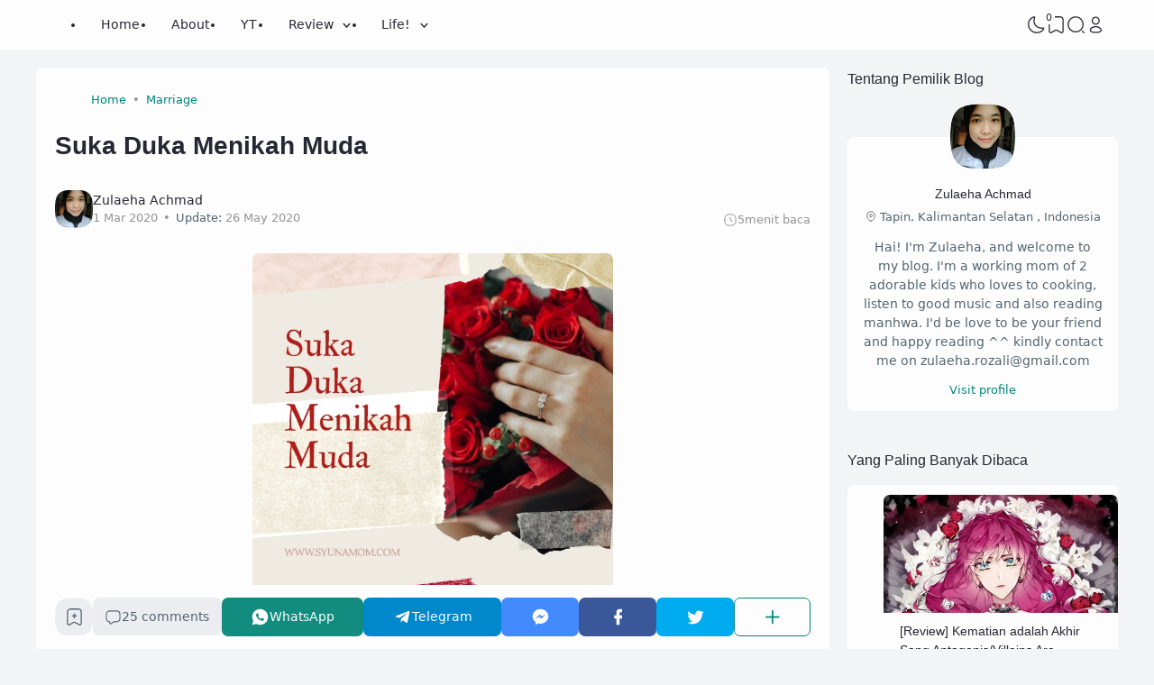

--- FILE ---
content_type: text/html; charset=utf-8
request_url: https://www.google.com/recaptcha/api2/aframe
body_size: 247
content:
<!DOCTYPE HTML><html><head><meta http-equiv="content-type" content="text/html; charset=UTF-8"></head><body><script nonce="t9Qy74Qd2Ewwwsu3ZnouNw">/** Anti-fraud and anti-abuse applications only. See google.com/recaptcha */ try{var clients={'sodar':'https://pagead2.googlesyndication.com/pagead/sodar?'};window.addEventListener("message",function(a){try{if(a.source===window.parent){var b=JSON.parse(a.data);var c=clients[b['id']];if(c){var d=document.createElement('img');d.src=c+b['params']+'&rc='+(localStorage.getItem("rc::a")?sessionStorage.getItem("rc::b"):"");window.document.body.appendChild(d);sessionStorage.setItem("rc::e",parseInt(sessionStorage.getItem("rc::e")||0)+1);localStorage.setItem("rc::h",'1769363280665');}}}catch(b){}});window.parent.postMessage("_grecaptcha_ready", "*");}catch(b){}</script></body></html>